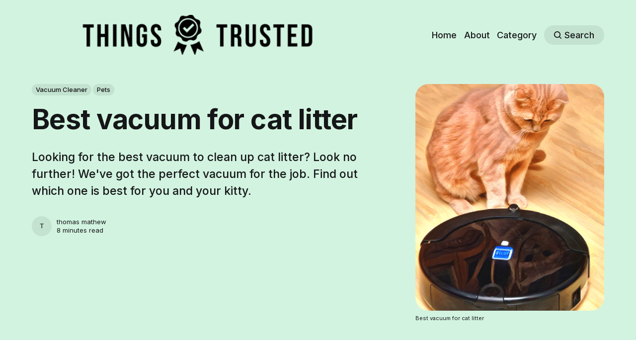

--- FILE ---
content_type: text/html; charset=utf-8
request_url: https://www.thingstrusted.com/best-vacuum-for-cat-litter/
body_size: 10981
content:
<!DOCTYPE html>
<html lang="en">
	<head>
		<meta charset="utf-8">
		<meta http-equiv="X-UA-Compatible" content="IE=edge">
		<title>Best vacuum for cat litter</title>
		<meta name="HandheldFriendly" content="True">
		<meta name="viewport" content="width=device-width, initial-scale=1">
		

<link rel="preconnect" href="https://fonts.googleapis.com"> 
<link rel="preconnect" href="https://fonts.gstatic.com" crossorigin>
<link rel="preload" as="style" href="https://fonts.googleapis.com/css2?family=Inter:wght@300;400;500;700&display=swap">
<link rel="stylesheet" href="https://fonts.googleapis.com/css2?family=Inter:wght@300;400;500;700&display=swap">













		<link rel="stylesheet" type="text/css" href="https://www.thingstrusted.com/assets/css/screen.css?v=ff7ed88ab3">
		<style>
:root {
	--font-family-one: 'Inter', sans-serif;
	--font-weight-one-light: 300;
	--font-weight-one-bold: 700;

	--font-family-two: 'Inter', sans-serif;
	--font-weight-two-bold: 700;

	--font-family-three: 'Inter', sans-serif;
	--font-weight-three-regular: 400;
	--font-weight-three-medium: 500;
	--font-weight-three-bold: 700;

	--letter-spacing: -.01em;
}
</style>

		<meta name="description" content="If you&#x27;re looking for the best vacuum for cat litter, look no further! I&#x27;m going to show you my top 3 picks and why they are the best.">
    <link rel="icon" href="https://www.thingstrusted.com/content/images/size/w256h256/2022/08/Untitled-design--4-.png" type="image/png">
    <link rel="canonical" href="https://www.thingstrusted.com/best-vacuum-for-cat-litter/">
    <meta name="referrer" content="no-referrer-when-downgrade">
    
    <meta property="og:site_name" content="Welcome to Things Trusted ! ">
    <meta property="og:type" content="article">
    <meta property="og:title" content="Best vacuum for cat litter">
    <meta property="og:description" content="Looking for the best vacuum to clean up cat litter? Look no further! We&#x27;ve got the perfect vacuum for the job. Find out which one is best for you and your kitty.">
    <meta property="og:url" content="https://www.thingstrusted.com/best-vacuum-for-cat-litter/">
    <meta property="og:image" content="https://www.thingstrusted.com/content/images/2022/09/Best-vacuum-for-cat-litter.png">
    <meta property="article:published_time" content="2022-09-26T01:54:36.000Z">
    <meta property="article:modified_time" content="2022-11-10T23:38:27.000Z">
    <meta property="article:tag" content="Vacuum Cleaner">
    <meta property="article:tag" content="Pets">
    
    <meta property="article:publisher" content="https://www.facebook.com/ThingsTrusted">
    <meta name="twitter:card" content="summary_large_image">
    <meta name="twitter:title" content="Best vacuum for cat litter">
    <meta name="twitter:description" content="Looking for the best vacuum to clean up cat litter? Look no further! We&#x27;ve got the perfect vacuum for the job. Find out which one is best for you and your kitty.">
    <meta name="twitter:url" content="https://www.thingstrusted.com/best-vacuum-for-cat-litter/">
    <meta name="twitter:image" content="https://www.thingstrusted.com/content/images/2022/09/Best-vacuum-for-cat-litter.png">
    <meta name="twitter:label1" content="Written by">
    <meta name="twitter:data1" content="thomas mathew">
    <meta name="twitter:label2" content="Filed under">
    <meta name="twitter:data2" content="Vacuum Cleaner, Pets">
    <meta name="twitter:site" content="@ThingsTrusted">
    <meta property="og:image:width" content="1200">
    <meta property="og:image:height" content="1680">
    
    <script type="application/ld+json">
{
    "@context": "https://schema.org",
    "@type": "Article",
    "publisher": {
        "@type": "Organization",
        "name": "Welcome to Things Trusted ! ",
        "url": "https://www.thingstrusted.com/",
        "logo": {
            "@type": "ImageObject",
            "url": "https://www.thingstrusted.com/content/images/2022/08/Untitled-design--6-.png"
        }
    },
    "author": {
        "@type": "Person",
        "name": "thomas mathew",
        "url": "https://www.thingstrusted.com/author/thomas/",
        "sameAs": []
    },
    "headline": "Best vacuum for cat litter",
    "url": "https://www.thingstrusted.com/best-vacuum-for-cat-litter/",
    "datePublished": "2022-09-26T01:54:36.000Z",
    "dateModified": "2022-11-10T23:38:27.000Z",
    "image": {
        "@type": "ImageObject",
        "url": "https://www.thingstrusted.com/content/images/2022/09/Best-vacuum-for-cat-litter.png",
        "width": 1200,
        "height": 1680
    },
    "keywords": "Vacuum Cleaner, Pets",
    "description": "Looking for the best vacuum to clean up cat litter? Look no further! We&#x27;ve got the perfect vacuum for the job. Find out which one is best for you and your kitty.",
    "mainEntityOfPage": "https://www.thingstrusted.com/best-vacuum-for-cat-litter/"
}
    </script>

    <meta name="generator" content="Ghost 6.13">
    <link rel="alternate" type="application/rss+xml" title="Welcome to Things Trusted ! " href="https://www.thingstrusted.com/rss/">
    
    <script defer src="https://cdn.jsdelivr.net/ghost/sodo-search@~1.8/umd/sodo-search.min.js" data-key="6484a2f344adb2cb8ce3696c0d" data-styles="https://cdn.jsdelivr.net/ghost/sodo-search@~1.8/umd/main.css" data-sodo-search="https://thingstrusted.ghost.io/" data-locale="en" crossorigin="anonymous"></script>
    
    <link href="https://www.thingstrusted.com/webmentions/receive/" rel="webmention">
    <script defer src="/public/cards.min.js?v=ff7ed88ab3"></script>
    <link rel="stylesheet" type="text/css" href="/public/cards.min.css?v=ff7ed88ab3">
    <script defer src="/public/comment-counts.min.js?v=ff7ed88ab3" data-ghost-comments-counts-api="https://www.thingstrusted.com/members/api/comments/counts/"></script>
    <script defer src="/public/ghost-stats.min.js?v=ff7ed88ab3" data-stringify-payload="false" data-datasource="analytics_events" data-storage="localStorage" data-host="https://www.thingstrusted.com/.ghost/analytics/api/v1/page_hit"  tb_site_uuid="fd65b723-c3c8-4847-aea5-6d898f08da05" tb_post_uuid="237cbc26-13ce-43b1-805c-66d8470044fb" tb_post_type="post" tb_member_uuid="undefined" tb_member_status="undefined"></script><style>:root {--ghost-accent-color: #5e932a;}</style>
    <!-- Google tag (gtag.js) -->
<script async src="https://www.googletagmanager.com/gtag/js?id=G-WRS7LPKKQE"></script>
<script>
  window.dataLayer = window.dataLayer || [];
  function gtag(){dataLayer.push(arguments);}
  gtag('js', new Date());

  gtag('config', 'G-WRS7LPKKQE');
</script>
<!-- Google tag (gtag.js) -->
<script async src="https://www.googletagmanager.com/gtag/js?id=G-DGCER4ZFVY"></script>
<script>
  window.dataLayer = window.dataLayer || [];
  function gtag(){dataLayer.push(arguments);}
  gtag('js', new Date());

  gtag('config', 'G-DGCER4ZFVY');
</script>
<style>
:root {
   --height-logo-header: 80px;
   --height-logo-footer: 80px;
}
</style>

<meta name="p:domain_verify" content="0c1d1b80f55e4634ec87887ea0b685ba"/>

<script type="application/ld+json">
{
  "@context": "https://schema.org/",
  "@type": "WebSite",
  "name": "All things Trusted",
  "url": "https://www.thingstrusted.com/",
  "potentialAction": {
    "@type": "SearchAction",
    "target": "{search_term_string}",
    "query-input": "required name=search_term_string"
  }
}
</script>
		<style>:root {--ghost-bg-color: #D2F3E0;}</style>
	</head>
	<body class="post-template tag-vacuum-cleaner tag-pets global-accent-color-buttons">
		<div class="global-wrap">
			<div class="global-content">
				<header class="header-section is-partial-color">
	<div class="header-wrap global-padding">
		<div class="header-logo"><a href="https://www.thingstrusted.com" class="is-logo"><img src="https://www.thingstrusted.com/content/images/2022/08/Untitled-design--6-.png" alt="Welcome to Things Trusted !  home"></a>
</div>
		<div class="header-nav is-button-accent-color">
			<span class="header-search search-open is-mobile" data-ghost-search><svg role="img" viewBox="0 0 24 24" xmlns="http://www.w3.org/2000/svg"><path d="m16.822 18.813 4.798 4.799c.262.248.61.388.972.388.772-.001 1.407-.637 1.407-1.409 0-.361-.139-.709-.387-.971l-4.799-4.797c3.132-4.108 2.822-10.005-.928-13.756l-.007-.007-.278-.278a.6985.6985 0 0 0-.13-.107C13.36-1.017 7.021-.888 3.066 3.067c-4.088 4.089-4.088 10.729 0 14.816 3.752 3.752 9.65 4.063 13.756.93Zm-.965-13.719c2.95 2.953 2.95 7.81 0 10.763-2.953 2.949-7.809 2.949-10.762 0-2.951-2.953-2.951-7.81 0-10.763 2.953-2.95 7.809-2.95 10.762 0Z"/></svg></span>
			<input id="toggle" class="header-checkbox" type="checkbox">
			<label class="header-toggle" for="toggle">
				<span>
					<span class="bar"></span>
					<span class="bar"></span>
					<span class="bar"></span>
				</span>
			</label>
		<nav>
<ul>
	<li><a href="https://www.thingstrusted.com/">Home</a></li>
	<li><a href="https://www.thingstrusted.com/about/">About</a></li>
	<li><a href="https://www.thingstrusted.com/category/">Category</a></li>
	<li class="header-search search-open is-desktop global-button" data-ghost-search><span><svg role="img" viewBox="0 0 24 24" xmlns="http://www.w3.org/2000/svg"><path d="m16.822 18.813 4.798 4.799c.262.248.61.388.972.388.772-.001 1.407-.637 1.407-1.409 0-.361-.139-.709-.387-.971l-4.799-4.797c3.132-4.108 2.822-10.005-.928-13.756l-.007-.007-.278-.278a.6985.6985 0 0 0-.13-.107C13.36-1.017 7.021-.888 3.066 3.067c-4.088 4.089-4.088 10.729 0 14.816 3.752 3.752 9.65 4.063 13.756.93Zm-.965-13.719c2.95 2.953 2.95 7.81 0 10.763-2.953 2.949-7.809 2.949-10.762 0-2.951-2.953-2.951-7.81 0-10.763 2.953-2.95 7.809-2.95 10.762 0Z"/></svg>Search</span></li>
	</ul>
</nav>
	</div>
</div>
</header>				<main class="global-main">
					<progress class="post-progress"></progress>
<article class="post-section">
	<div class="post-header is-partial-color">
	<div class="post-header-wrap global-padding">
		<div class="post-header-container">
			<div class="post-header-content">
				<div>
					<div class="post-tags global-tags"><a href="/tag/vacuum-cleaner/">Vacuum Cleaner</a><a href="/tag/pets/">Pets</a></div>
					<h1 class="post-title global-title">Best vacuum for cat litter</h1>
					<p class="post-excerpt global-excerpt">Looking for the best vacuum to clean up cat litter? Look no further! We&#x27;ve got the perfect vacuum for the job. Find out which one is best for you and your kitty.</p>
				</div>
				<div class="post-meta">
					<div class="post-authors global-authors">
						<div>
							<div class="post-item-author global-item-author">
								<a href="/author/thomas/" class="global-link" title="thomas mathew"></a>
								<span>thomas mathew</span>
							</div>
						</div>
					</div>
					<div class="post-meta-content">
						<a href="/author/thomas/">thomas mathew</a>
						<time datetime="2022-09-25"> 8 minutes read</time>
					</div>
				</div>
			</div>
			<div class="post-header-image">
				<figure>
					<div class="global-image global-image-orientation global-radius">
						<img srcset="/content/images/size/w300/2022/09/Best-vacuum-for-cat-litter.png 300w, 
			 /content/images/size/w600/2022/09/Best-vacuum-for-cat-litter.png 600w,
			 /content/images/size/w1200/2022/09/Best-vacuum-for-cat-litter.png 1200w"
	 sizes="(max-width:480px) 300px, (max-width:768px) 600px, 1200px"
	 src="/content/images/size/w1200/2022/09/Best-vacuum-for-cat-litter.png"
	 alt="Best vacuum for cat litter">
					</div>
					<figcaption>Best vacuum for cat litter</figcaption>
				</figure>
			</div>
		</div>
	</div>
</div>	<div class="post-content global-padding">
		<h1></h1><p>When it comes to cleaning up after our cats, we all know there's no way to get around having to scoop their litter box. And while any old vacuum cleaner will do the trick, if you're looking for one that's specifically designed to take care of cat litter messes, then you'll want to check out one of these top-rated models. Each one is perfect for quickly and easily sucking up kitty litter, so you can get your cleaning done in no time. Plus, they're all lightweight and easy to use, making them ideal for anyone who hates dealing with messy cleanups. So if you're in the market for a new vacuum cleaner, be sure to check out one of these top 3 picks!</p><h2 id="how-we-choose-the-best-vacuum-for-cat-litter"><strong>How We Choose The Best vacuum for cat litter</strong></h2><p>To find the best vacuums for cat litter, we looked at a variety of factors. First, we considered the type of vacuum. Upright vacuums are the most popular type of vacuum, and they're great for tackling cat litter. However, canister vacuums can also be effective at picking up cat litter.</p><p>Next, we considered the suction power of the vacuum. The powerful suction is key for a vacuum that's effective at picking up cat litter. We also looked for vacuums that have special features specifically for dealing with cat litter, such as a dustbin that's easy to empty or a detachable hose for hard-to-reach areas.</p><p>Finally, we considered the price of the vacuum. While you can find some cheap vacuums that will do the job, they may not have the same level of power or features as more expensive models. Ultimately, it's important to find a balance between price and performance when choosing the best vacuum for cat litter.</p><h3 id="best-handheld-vacuum-for-cat-litter">Best handheld vacuum for cat litter </h3><p><a href="https://geni.us/mlOa8?ref=thingstrusted.com">BLACK+DECKER dustbuster AdvancedClean Cordless Handheld Vacuum</a></p><div class="kg-card kg-product-card"><div class="kg-product-card-container"><img src="https://www.thingstrusted.com/content/images/2022/09/BLACK-DECKER-dustbuster-AdvancedClean-Cordless-Handheld-Vacuum.png" width="1000" height="1000" srcset="https://www.thingstrusted.com/content/images/size/w600/2022/09/BLACK-DECKER-dustbuster-AdvancedClean-Cordless-Handheld-Vacuum.png 600w, https://www.thingstrusted.com/content/images/2022/09/BLACK-DECKER-dustbuster-AdvancedClean-Cordless-Handheld-Vacuum.png 1000w" sizes="(min-width: 720px) 720px" class="kg-product-card-image" loading="lazy" /><div class="kg-product-card-title-container"><h4 class="kg-product-card-title">Best handheld vacuum for cat litter</h4></div><div class="kg-product-card-rating"><span class="kg-product-card-rating-active kg-product-card-rating-star"><svg xmlns="http://www.w3.org/2000/svg" viewBox="0 0 24 24"><path d="M12.729,1.2l3.346,6.629,6.44.638a.805.805,0,0,1,.5,1.374l-5.3,5.253,1.965,7.138a.813.813,0,0,1-1.151.935L12,19.934,5.48,23.163a.813.813,0,0,1-1.151-.935L6.294,15.09.99,9.837a.805.805,0,0,1,.5-1.374l6.44-.638L11.271,1.2A.819.819,0,0,1,12.729,1.2Z"/></svg></span><span class="kg-product-card-rating-active kg-product-card-rating-star"><svg xmlns="http://www.w3.org/2000/svg" viewBox="0 0 24 24"><path d="M12.729,1.2l3.346,6.629,6.44.638a.805.805,0,0,1,.5,1.374l-5.3,5.253,1.965,7.138a.813.813,0,0,1-1.151.935L12,19.934,5.48,23.163a.813.813,0,0,1-1.151-.935L6.294,15.09.99,9.837a.805.805,0,0,1,.5-1.374l6.44-.638L11.271,1.2A.819.819,0,0,1,12.729,1.2Z"/></svg></span><span class="kg-product-card-rating-active kg-product-card-rating-star"><svg xmlns="http://www.w3.org/2000/svg" viewBox="0 0 24 24"><path d="M12.729,1.2l3.346,6.629,6.44.638a.805.805,0,0,1,.5,1.374l-5.3,5.253,1.965,7.138a.813.813,0,0,1-1.151.935L12,19.934,5.48,23.163a.813.813,0,0,1-1.151-.935L6.294,15.09.99,9.837a.805.805,0,0,1,.5-1.374l6.44-.638L11.271,1.2A.819.819,0,0,1,12.729,1.2Z"/></svg></span><span class="kg-product-card-rating-active kg-product-card-rating-star"><svg xmlns="http://www.w3.org/2000/svg" viewBox="0 0 24 24"><path d="M12.729,1.2l3.346,6.629,6.44.638a.805.805,0,0,1,.5,1.374l-5.3,5.253,1.965,7.138a.813.813,0,0,1-1.151.935L12,19.934,5.48,23.163a.813.813,0,0,1-1.151-.935L6.294,15.09.99,9.837a.805.805,0,0,1,.5-1.374l6.44-.638L11.271,1.2A.819.819,0,0,1,12.729,1.2Z"/></svg></span><span class="kg-product-card-rating-active kg-product-card-rating-star"><svg xmlns="http://www.w3.org/2000/svg" viewBox="0 0 24 24"><path d="M12.729,1.2l3.346,6.629,6.44.638a.805.805,0,0,1,.5,1.374l-5.3,5.253,1.965,7.138a.813.813,0,0,1-1.151.935L12,19.934,5.48,23.163a.813.813,0,0,1-1.151-.935L6.294,15.09.99,9.837a.805.805,0,0,1,.5-1.374l6.44-.638L11.271,1.2A.819.819,0,0,1,12.729,1.2Z"/></svg></span></div><div class="kg-product-card-description"><p>BLACK+DECKER dustbuster AdvancedClean Cordless Handheld Vacuum</p></div><a href="https://geni.us/mlOa8?ref=thingstrusted.com" class="kg-product-card-button kg-product-card-btn-accent" target="_blank" rel="noopener noreferrer"><span>Check Price on Amazon</span></a></div></div><p><strong><strong>Why We Like It</strong></strong></p><p>The <a href="https://geni.us/mlOa8?ref=thingstrusted.com">BLACK+DECKER dustbuster AdvancedClean Cordless Handheld Vacuum</a> is our top pick for the best vacuum for cat litter because it is lightweight and portable, making it easy to carry and maneuver around your home. The ergonomic design means you won't need to bend over as often, and the rotating slim nozzle means you can reach tight spaces at different angles. The pull-out crevice tool allows you to access hard-to-reach areas, and the flip-up brush is perfect for dusting and vacuuming upholstery. The cyclonic action spins dust and debris away from the filter, and the easy-view dirt bowl is translucent and can be emptied easily. The washable dirt bowl and filter can be cleaned right in the sink, and the cordless design means you can move around freely as you clean.</p><h3 id="what-you-should-be-aware-of-before-buying"><strong>What You Should Be Aware of Before buying?</strong></h3><p>When deciding if the<a href="https://geni.us/mlOa8?ref=thingstrusted.com"> BLACK+DECKER dustbuster AdvancedClean Cordless Handheld Vacuum cleaner </a>is the right choice for you, there are a few things to keep in mind. First, this vacuum is designed for larger jobs that require quick cleanup. It is not intended for everyday use. Second, the instruction manual does reference mounting brackets and screws, but it is for a different model. This should not impact the performance of the vacuum, but it is something to be aware of before making your purchase. Overall, we think the <a href="https://geni.us/mlOa8?ref=thingstrusted.com">BLACK+DECKER dustbuster AdvancedClean Cordless Handheld Vacuum </a>is the best option for those looking for a powerful and versatile vacuum for cleaning up after their cat.</p><h3 id="best-vacuum-for-cat-litter">Best vacuum for cat litter </h3><p><a href="https://geni.us/Tagaq?ref=thingstrusted.com">BLACK+DECKER Handheld Vacuum 2Ah, Power White</a></p><div class="kg-card kg-product-card"><div class="kg-product-card-container"><img src="https://www.thingstrusted.com/content/images/2022/09/BLACK-DECKER-Handheld-Vacuum.png" width="1000" height="1000" srcset="https://www.thingstrusted.com/content/images/size/w600/2022/09/BLACK-DECKER-Handheld-Vacuum.png 600w, https://www.thingstrusted.com/content/images/2022/09/BLACK-DECKER-Handheld-Vacuum.png 1000w" sizes="(min-width: 720px) 720px" class="kg-product-card-image" loading="lazy" /><div class="kg-product-card-title-container"><h4 class="kg-product-card-title">Best robot vacuum for cat litter&nbsp;</h4></div><div class="kg-product-card-rating"><span class="kg-product-card-rating-active kg-product-card-rating-star"><svg xmlns="http://www.w3.org/2000/svg" viewBox="0 0 24 24"><path d="M12.729,1.2l3.346,6.629,6.44.638a.805.805,0,0,1,.5,1.374l-5.3,5.253,1.965,7.138a.813.813,0,0,1-1.151.935L12,19.934,5.48,23.163a.813.813,0,0,1-1.151-.935L6.294,15.09.99,9.837a.805.805,0,0,1,.5-1.374l6.44-.638L11.271,1.2A.819.819,0,0,1,12.729,1.2Z"/></svg></span><span class="kg-product-card-rating-active kg-product-card-rating-star"><svg xmlns="http://www.w3.org/2000/svg" viewBox="0 0 24 24"><path d="M12.729,1.2l3.346,6.629,6.44.638a.805.805,0,0,1,.5,1.374l-5.3,5.253,1.965,7.138a.813.813,0,0,1-1.151.935L12,19.934,5.48,23.163a.813.813,0,0,1-1.151-.935L6.294,15.09.99,9.837a.805.805,0,0,1,.5-1.374l6.44-.638L11.271,1.2A.819.819,0,0,1,12.729,1.2Z"/></svg></span><span class="kg-product-card-rating-active kg-product-card-rating-star"><svg xmlns="http://www.w3.org/2000/svg" viewBox="0 0 24 24"><path d="M12.729,1.2l3.346,6.629,6.44.638a.805.805,0,0,1,.5,1.374l-5.3,5.253,1.965,7.138a.813.813,0,0,1-1.151.935L12,19.934,5.48,23.163a.813.813,0,0,1-1.151-.935L6.294,15.09.99,9.837a.805.805,0,0,1,.5-1.374l6.44-.638L11.271,1.2A.819.819,0,0,1,12.729,1.2Z"/></svg></span><span class="kg-product-card-rating-active kg-product-card-rating-star"><svg xmlns="http://www.w3.org/2000/svg" viewBox="0 0 24 24"><path d="M12.729,1.2l3.346,6.629,6.44.638a.805.805,0,0,1,.5,1.374l-5.3,5.253,1.965,7.138a.813.813,0,0,1-1.151.935L12,19.934,5.48,23.163a.813.813,0,0,1-1.151-.935L6.294,15.09.99,9.837a.805.805,0,0,1,.5-1.374l6.44-.638L11.271,1.2A.819.819,0,0,1,12.729,1.2Z"/></svg></span><span class="kg-product-card-rating-active kg-product-card-rating-star"><svg xmlns="http://www.w3.org/2000/svg" viewBox="0 0 24 24"><path d="M12.729,1.2l3.346,6.629,6.44.638a.805.805,0,0,1,.5,1.374l-5.3,5.253,1.965,7.138a.813.813,0,0,1-1.151.935L12,19.934,5.48,23.163a.813.813,0,0,1-1.151-.935L6.294,15.09.99,9.837a.805.805,0,0,1,.5-1.374l6.44-.638L11.271,1.2A.819.819,0,0,1,12.729,1.2Z"/></svg></span></div><div class="kg-product-card-description"><p>BLACK+DECKER Handheld Vacuum</p></div><a href="https://geni.us/Tagaq?ref=thingstrusted.com" class="kg-product-card-button kg-product-card-btn-accent" target="_blank" rel="noopener noreferrer"><span>Check Price on Amazon</span></a></div></div><p><strong><strong>Why We Like It</strong></strong></p><p>The<a href="https://geni.us/Tagaq?ref=thingstrusted.com"> BLACK+DECKER dustbuster Hand Vacuum </a>is a great choice for those looking for a quick and easy way to clean up cat litter. This cordless vacuum is lightweight and portable, making it easy to move around the house. The bagless design means there is no need to worry about replacing bags, and the translucent dirt bowl makes it easy to see when it needs to be emptied. The built-in crevice tool and upholstery brush make it easy to reach tight spaces and dust surfaces. Best of all, the wall mount base and charger make for out-of-the-way storage. to be emptied frequently.</p><h3 id="what-you-should-be-aware-of-before-buying-1"><strong>What You Should Be Aware of Before buying?</strong></h3><p>Before purchasing the <a href="https://geni.us/Tagaq?ref=thingstrusted.com">BLACK+DECKER dustbuster Hand Vacuum</a>, keep in mind that it is best for small jobs and quick cleanups. The 2Ah Lithium-Ion battery provides enough power for most tasks, but if you are looking for a more powerful vacuum, you may want to consider another option. Additionally, the bagless design means that the dirt bowl will need to be emptied frequently.</p><h3 id="best-vacuum-for-cat-hair-and-litter">Best vacuum for cat hair and litter </h3><p><a href="https://geni.us/vz4L?ref=thingstrusted.com">BLACK+DECKER 20V Max Handheld Vacuum, Cordless, Grey</a></p><div class="kg-card kg-product-card"><div class="kg-product-card-container"><img src="https://www.thingstrusted.com/content/images/2022/09/BLACK-DECKER-20V-Max-Handheld-Vacuum-Cordless.png" width="1000" height="1000" srcset="https://www.thingstrusted.com/content/images/size/w600/2022/09/BLACK-DECKER-20V-Max-Handheld-Vacuum-Cordless.png 600w, https://www.thingstrusted.com/content/images/2022/09/BLACK-DECKER-20V-Max-Handheld-Vacuum-Cordless.png 1000w" sizes="(min-width: 720px) 720px" class="kg-product-card-image" loading="lazy" /><div class="kg-product-card-title-container"><h4 class="kg-product-card-title">Best vacuum for cat hair and litter&nbsp;</h4></div><div class="kg-product-card-rating"><span class="kg-product-card-rating-active kg-product-card-rating-star"><svg xmlns="http://www.w3.org/2000/svg" viewBox="0 0 24 24"><path d="M12.729,1.2l3.346,6.629,6.44.638a.805.805,0,0,1,.5,1.374l-5.3,5.253,1.965,7.138a.813.813,0,0,1-1.151.935L12,19.934,5.48,23.163a.813.813,0,0,1-1.151-.935L6.294,15.09.99,9.837a.805.805,0,0,1,.5-1.374l6.44-.638L11.271,1.2A.819.819,0,0,1,12.729,1.2Z"/></svg></span><span class="kg-product-card-rating-active kg-product-card-rating-star"><svg xmlns="http://www.w3.org/2000/svg" viewBox="0 0 24 24"><path d="M12.729,1.2l3.346,6.629,6.44.638a.805.805,0,0,1,.5,1.374l-5.3,5.253,1.965,7.138a.813.813,0,0,1-1.151.935L12,19.934,5.48,23.163a.813.813,0,0,1-1.151-.935L6.294,15.09.99,9.837a.805.805,0,0,1,.5-1.374l6.44-.638L11.271,1.2A.819.819,0,0,1,12.729,1.2Z"/></svg></span><span class="kg-product-card-rating-active kg-product-card-rating-star"><svg xmlns="http://www.w3.org/2000/svg" viewBox="0 0 24 24"><path d="M12.729,1.2l3.346,6.629,6.44.638a.805.805,0,0,1,.5,1.374l-5.3,5.253,1.965,7.138a.813.813,0,0,1-1.151.935L12,19.934,5.48,23.163a.813.813,0,0,1-1.151-.935L6.294,15.09.99,9.837a.805.805,0,0,1,.5-1.374l6.44-.638L11.271,1.2A.819.819,0,0,1,12.729,1.2Z"/></svg></span><span class="kg-product-card-rating-active kg-product-card-rating-star"><svg xmlns="http://www.w3.org/2000/svg" viewBox="0 0 24 24"><path d="M12.729,1.2l3.346,6.629,6.44.638a.805.805,0,0,1,.5,1.374l-5.3,5.253,1.965,7.138a.813.813,0,0,1-1.151.935L12,19.934,5.48,23.163a.813.813,0,0,1-1.151-.935L6.294,15.09.99,9.837a.805.805,0,0,1,.5-1.374l6.44-.638L11.271,1.2A.819.819,0,0,1,12.729,1.2Z"/></svg></span><span class="kg-product-card-rating-active kg-product-card-rating-star"><svg xmlns="http://www.w3.org/2000/svg" viewBox="0 0 24 24"><path d="M12.729,1.2l3.346,6.629,6.44.638a.805.805,0,0,1,.5,1.374l-5.3,5.253,1.965,7.138a.813.813,0,0,1-1.151.935L12,19.934,5.48,23.163a.813.813,0,0,1-1.151-.935L6.294,15.09.99,9.837a.805.805,0,0,1,.5-1.374l6.44-.638L11.271,1.2A.819.819,0,0,1,12.729,1.2Z"/></svg></span></div><div class="kg-product-card-description"><p>BLACK+DECKER 20V Max Handheld Vacuum Cordless</p></div><a href="https://geni.us/vz4L?ref=thingstrusted.com" class="kg-product-card-button kg-product-card-btn-accent" target="_blank" rel="noopener noreferrer"><span>Check Price on Amazon</span></a></div></div><h3 id="why-we-like-it"><strong>Why We Like It</strong></h3><p>The <a href="https://geni.us/vz4L?ref=thingstrusted.com">BLACK+DECKER Max handheld</a> is our top pick for the best vacuum for cat litter because it's a powerful and compact option that does a great job of quickly sucking up kitty litter. The exclusive pivoting nozzle means you can easily get into tight spaces, and the three-stage filtration system ensures that dust and debris are trapped away from the filter. The lithium-ion battery provides strong suction and fade-free power, so you can get the job done quickly and easily. Plus, the cyclonic action spins dust and debris away from the filter to keep suction power strong.</p><h3 id="what-you-should-be-aware-of-before-buying-2"><strong>What You Should Be Aware of Before buying?</strong></h3><p>Before purchasing the <a href="https://geni.us/vz4L?ref=thingstrusted.com">BLACK+DECKER Max Handheld</a> you should be aware that it is designed for use with dry kitty litter only. If you have a cat that uses wet litter, you'll need to look for a different vacuum. Additionally, this vacuum is not intended for use on carpets or upholstery. It's best suited for use on hard surfaces only.</p><h2 id="faqs">FAQs</h2><p>You're not the only one if you're unsure of how to use your vacuum or are concerned that it might not clean as well as a standard vacuum. With all the options available on the market today, plenty of people have questions about vacuums.</p><p>We've gathered together some answers to Frequently Asked Questions about vacuums so that you can learn more and pick out the best one for you.</p><h3 id="is-it-ok-to-vacuum-up-cat-litter">Is it OK to vacuum up cat litter?</h3><p>Yes, it is perfectly fine to vacuum up cat litter. In fact, many vacuums these days are designed specifically for picking up pet hair and debris. Just be sure to empty the canister or bag regularly, as cat litter can quickly clog up your vacuum if you're not careful.</p><h3 id="what-is-the-best-way-to-pick-up-cat-litter">What is the best way to pick up cat litter?</h3><p>The best way to pick up cat litter is to use a vacuum that is designed for picking up pet hair and debris. These vacuums typically have stronger suction power than standard vacuums, making them perfect for quickly and easily sucking up all the kitty litter in your home.</p><h3 id="can-you-vacuum-cat-litter-out-of-carpet">Can you vacuum cat litter out of carpet?</h3><p>Yes, you can vacuum cat litter out of carpet. In fact, this is one of the best ways to clean up after your cat. Just be sure to use a vacuum that has strong suction power so that all the litter is picked up. You may also want to consider using a pet hair attachment if your vacuum has one, as this will help to remove any lingering pet hair.</p><h3 id="how-do-you-dissolve-cat-litter-in-carpet">How do you dissolve cat litter in carpet?</h3><p>If you want to dissolve cat litter in carpet, you can use a vacuum with strong suction power. Simply run the vacuum over the area where the cat litter is located and it will quickly and easily dissolve the litter. You may also want to consider using a pet hair attachment if your vacuum has one, as this will help to remove any lingering pet hair.</p><h3 id="how-do-you-get-cat-litter-smell-out-of-carpet">How do you get cat litter smell out of carpet?</h3><p>If you're looking to get rid of the cat litter smell in your carpet, you can use a vacuum with strong suction power. Simply run the vacuum over the area where the cat litter is located and it will quickly and easily remove the smell. You may also want to consider using a pet hair attachment if your vacuum has one, as this will help to remove any lingering pet hair.</p><h3 id="how-can-we-keep-the-litter-area-clean">How can we keep the litter area clean?</h3><p>The best way to keep the litter area clean is to vacuum it regularly. This will help to remove any debris and odors that may be present. You may also want to consider using a pet hair attachment if your vacuum has one, as this will help to remove any lingering pet hair.</p><h3 id="why-is-my-vacuum-spitting-stuff-back-out">Why is my vacuum spitting stuff back out?</h3><p>If your vacuum is spitting stuff back out, it could be because the canister or bag is full. Be sure to empty it regularly so that the vacuum can continue to work properly. It could also be because the debris is too big for the vacuum to handle. In this case, you may need to use a different vacuum or attachment.</p><h3 id="can-you-vacuum-cats">Can you vacuum cats?</h3><p>Yes, you can vacuum cats. In fact, many vacuums these days are designed specifically for picking up pet hair and debris. Just be sure to use a vacuum that has strong suction power so that all the fur is picked up. You may also want to consider using a pet hair attachment if your vacuum has one, as this will help to remove any lingering pet hair.</p><h3 id="can-you-vacuum-beads">Can you vacuum beads?</h3><p>If the beads are small enough, you can vacuum them up. Just be sure to use a vacuum that has strong suction power so that all the beads are picked up. You may also want to consider using a pet hair attachment if your vacuum has one, as this will help to remove any beads that are clinging to the hair.</p><h3 id="can-i-vacuum-around-kittens">Can I vacuum around kittens?</h3><p>Yes, you can vacuum around kittens. Just be sure to use a vacuum that has strong suction power so that all the fur is picked up. You may also want to consider using a pet hair attachment if your vacuum has one, as this will help to remove any lingering pet hair.<br></p><h3 id="where-is-the-battery-in-a-black-decker-dustbuster-handheld-vacuum">Where is the battery in a Black  Decker Dustbuster handheld vacuum?</h3><p>The battery is located in the handle of the Black and Decker Dustbuster handheld vacuums. This placement makes it easy to remove and replace the battery.<br></p><h3 id="how-long-does-the-bissell-pet-hair-eraser-last">How long does the Bissell Pet Hair Eraser last?</h3><p>The Bissell Pet Hair Eraser typically lasts for about 8-10 months. It depends on how often it's used and the size of the area that needs to be cleaned.</p><p>The Bissell Pet Hair Eraser is a powerful vacuum cleaner that is specifically designed to clean pet hair from carpets and furniture. It has a cyclonic Dirt Cup system that separates dirt and debris from the air, which helps to keep the filter clean and prolongs the life of the vacuum cleaner. The Pet Hair Eraser also has a rubber nozzle that grabs onto pet hair, so it can be easily removed from carpets and furniture.</p><h3 id="what-is-cat-litter-tracking">What is cat litter tracking?</h3><p>Cat litter tracking is when your cat tracks litter outside of the litter box. This can be a messy problem, but it can be easily solved by using a vacuum with strong suction power. Simply run the vacuum over the area where the cat litter is located and it will quickly and easily remove the litter. You may also want to consider using a pet hair attachment if your vacuum has one, as this will help to remove any lingering pet hair.</p><h2 id="conclusion"><strong>Conclusion</strong></h2><p>If you are looking for the best vacuum for cat litter, then you will want to check out one of these top-rated models. Each one is perfect for quickly and easily sucking up kitty litter, so you can get your cleaning done in no time.</p><h3 id="best-handheld-vacuum-for-cat-litter-1">Best handheld vacuum for cat litter </h3><p><a href="https://geni.us/mlOa8?ref=thingstrusted.com">BLACK+DECKER dustbuster AdvancedClean Cordless Handheld Vacuum</a></p><h3 id="best-vacuum-for-cat-litter-1">Best vacuum for cat litter </h3><p><a href="https://geni.us/Tagaq?ref=thingstrusted.com">BLACK+DECKER Handheld Vacuum 2Ah, Power White</a></p><h3 id="best-vacuum-for-cat-hair-and-litter-1">Best vacuum for cat hair and litter </h3><p><a href="https://geni.us/vz4L?ref=thingstrusted.com">BLACK+DECKER 20V Max Handheld Vacuum, Cordless, Grey</a></p><p><br></p><p><br></p><p><br></p><p><br></p><p><br></p><p><br></p><p><br></p><p><br></p><p><br></p><p><br></p><p><br></p><p><br></p><p><br></p><p><br></p><p><br></p><p><br></p><p><br></p><p><br></p><p><br></p><p><br></p><p><br></p><p><br></p><p><br></p><p><br></p><p><br></p><p><br></p><p><br></p><p><br></p><p><br></p><p><br></p><p><br></p><p><br></p><p><br></p><p><br></p><p><br></p><p><br></p><p><br></p><p><br></p><p><br></p><p><br></p><p><br></p><p><br></p><p><br></p><p><br></p><p><br></p><p><br></p><p><br></p><p><br></p><p><br></p><p><br></p><p><br></p><p><br></p><p><br></p>
		<div class="post-share-section">
	<small>Share this post</small>
	<div class="post-share-wrap">
		<a href="https://twitter.com/intent/tweet?text=Best%20vacuum%20for%20cat%20litter&amp;url=https://www.thingstrusted.com/best-vacuum-for-cat-litter/" target="_blank" rel="noopener" aria-label="Share on Twitter"><svg role="img" viewBox="0 0 24 24" xmlns="http://www.w3.org/2000/svg"><path d="M23.954 4.569c-.885.389-1.83.654-2.825.775 1.014-.611 1.794-1.574 2.163-2.723-.951.555-2.005.959-3.127 1.184-.896-.959-2.173-1.559-3.591-1.559-2.717 0-4.92 2.203-4.92 4.917 0 .39.045.765.127 1.124C7.691 8.094 4.066 6.13 1.64 3.161c-.427.722-.666 1.561-.666 2.475 0 1.71.87 3.213 2.188 4.096-.807-.026-1.566-.248-2.228-.616v.061c0 2.385 1.693 4.374 3.946 4.827-.413.111-.849.171-1.296.171-.314 0-.615-.03-.916-.086.631 1.953 2.445 3.377 4.604 3.417-1.68 1.319-3.809 2.105-6.102 2.105-.39 0-.779-.023-1.17-.067 2.189 1.394 4.768 2.209 7.557 2.209 9.054 0 13.999-7.496 13.999-13.986 0-.209 0-.42-.015-.63.961-.689 1.8-1.56 2.46-2.548l-.047-.02z"/></svg></a>
		<a href="https://www.facebook.com/sharer/sharer.php?u=https://www.thingstrusted.com/best-vacuum-for-cat-litter/" target="_blank" rel="noopener" aria-label="Share on Facebook"><svg role="img" viewBox="0 0 24 24" xmlns="http://www.w3.org/2000/svg"><path d="M23.9981 11.9991C23.9981 5.37216 18.626 0 11.9991 0C5.37216 0 0 5.37216 0 11.9991C0 17.9882 4.38789 22.9522 10.1242 23.8524V15.4676H7.07758V11.9991H10.1242V9.35553C10.1242 6.34826 11.9156 4.68714 14.6564 4.68714C15.9692 4.68714 17.3424 4.92149 17.3424 4.92149V7.87439H15.8294C14.3388 7.87439 13.8739 8.79933 13.8739 9.74824V11.9991H17.2018L16.6698 15.4676H13.8739V23.8524C19.6103 22.9522 23.9981 17.9882 23.9981 11.9991Z"/></svg></a>
		<a href="https://www.linkedin.com/shareArticle?mini=true&amp;title=Best%20vacuum%20for%20cat%20litter&amp;url=https://www.thingstrusted.com/best-vacuum-for-cat-litter/" target="_blank" rel="noopener" aria-label="Share on Linkedin"><svg role="img" viewBox="0 0 24 24" xmlns="http://www.w3.org/2000/svg"><path d="M20.447 20.452h-3.554v-5.569c0-1.328-.027-3.037-1.852-3.037-1.853 0-2.136 1.445-2.136 2.939v5.667H9.351V9h3.414v1.561h.046c.477-.9 1.637-1.85 3.37-1.85 3.601 0 4.267 2.37 4.267 5.455v6.286zM5.337 7.433c-1.144 0-2.063-.926-2.063-2.065 0-1.138.92-2.063 2.063-2.063 1.14 0 2.064.925 2.064 2.063 0 1.139-.925 2.065-2.064 2.065zm1.782 13.019H3.555V9h3.564v11.452zM22.225 0H1.771C.792 0 0 .774 0 1.729v20.542C0 23.227.792 24 1.771 24h20.451C23.2 24 24 23.227 24 22.271V1.729C24 .774 23.2 0 22.222 0h.003z"/></svg></a>
		<a href="javascript:" class="post-share-link" id="copy" data-clipboard-target="#copy-link" aria-label="Copy link"><svg role="img" viewBox="0 0 33 24" xmlns="http://www.w3.org/2000/svg"><path d="M27.3999996,13.4004128 L21.7999996,13.4004128 L21.7999996,19 L18.9999996,19 L18.9999996,13.4004128 L13.3999996,13.4004128 L13.3999996,10.6006192 L18.9999996,10.6006192 L18.9999996,5 L21.7999996,5 L21.7999996,10.6006192 L27.3999996,10.6006192 L27.3999996,13.4004128 Z M12,20.87 C7.101,20.87 3.13,16.898 3.13,12 C3.13,7.102 7.101,3.13 12,3.13 C12.091,3.13 12.181,3.139 12.272,3.142 C9.866,5.336 8.347,8.487 8.347,12 C8.347,15.512 9.866,18.662 12.271,20.857 C12.18,20.859 12.091,20.87 12,20.87 Z M20.347,0 C18.882,0 17.484,0.276 16.186,0.756 C14.882,0.271 13.473,0 12,0 C5.372,0 0,5.373 0,12 C0,18.628 5.372,24 12,24 C13.471,24 14.878,23.726 16.181,23.242 C17.481,23.724 18.88,24 20.347,24 C26.975,24 32.347,18.628 32.347,12 C32.347,5.373 26.975,0 20.347,0 Z"/></svg></a>
		<small class="share-link-info global-alert">The link has been copied!</small>
	</div>
	<input type="text" value="https://www.thingstrusted.com/best-vacuum-for-cat-litter/" id="copy-link" aria-label="Copy link input">
</div>	</div>
</article>
<aside class="navigation-section global-padding">
	<div class="navigation-wrap">
		<a href="/why-shopping-for-a-vacuum-for-couches-on-amazon-is-a-great-idea/" class="navigation-next">
			<div class="navigation-image global-image global-radius">
				<img src="https://images.unsplash.com/photo-1517401220137-9462c929bf9f?crop&#x3D;entropy&amp;cs&#x3D;tinysrgb&amp;fit&#x3D;max&amp;fm&#x3D;jpg&amp;ixid&#x3D;MnwxMTc3M3wwfDF8c2VhcmNofDEzfHx3b21lbiUyMGNvdWNofGVufDB8fHx8MTY2NDIzMTUwMw&amp;ixlib&#x3D;rb-1.2.1&amp;q&#x3D;80&amp;w&#x3D;300" loading="lazy" alt="">			</div>
			<div class="navigation-content">
				<small>Newer post</small>
				<br>
				<h3>Why shopping for a vacuum for couches on amazon is a great idea</h3>
			</div>
		</a>
		<a href="/best-stick-corded-vacuum/" class="navigation-prev">
			<div class="navigation-content ">
				<small>Older post</small>
				<br>
				<h3>Best stick corded vacuum</h3>
			</div>
			<div class="navigation-image global-image global-radius">
				<img src="/content/images/size/w300/2022/09/Best-stick-corded-vacuum.png" loading="lazy" alt="">			</div>
		</a>
	</div>
</aside><div class="comments-section global-padding">
	</div>
		<div class="special-section global-padding">
	<div class="special-subtitle global-subtitle">
		<small class="global-subtitle-title">You might <span>also like</span></small>
	</div>
	<div class="special-wrap">
		<article class="item is-special is-image">
	<div class="item-image global-image global-image-orientation global-radius">
		
		<a href="/bagged-vacuum-cleaner-specialized-uses-a-comprehensive-guide/" class="global-link" aria-label="Bagged Vacuum Cleaner Specialized Uses: A Comprehensive Guide"></a>
		<img srcset="/content/images/size/w300/2024/11/Bagged-vacuum-cleaner-Specialized-Uses.png 300w, 
			 /content/images/size/w600/2024/11/Bagged-vacuum-cleaner-Specialized-Uses.png 600w"
	 sizes="(max-width:480px) 300px, 600px"
	 src="/content/images/size/w600/2024/11/Bagged-vacuum-cleaner-Specialized-Uses.png"
	 loading="lazy"
	 alt="">
		<div class="item-authors global-authors">
			<div>
				<div class="item-author global-item-author">
					<a href="/author/aswin/" class="global-link" title="Aswin sreedhar"></a>
					<span>Aswin sreedhar</span>
				</div>
			</div>
		</div>
	</div>
	<div class="item-content">
		<h2 class="item-title"><a href="/bagged-vacuum-cleaner-specialized-uses-a-comprehensive-guide/">Bagged Vacuum Cleaner Specialized Uses: A Comprehensive Guide</a></h2>
	</div>
</article>		<article class="item is-special is-image">
	<div class="item-image global-image global-image-orientation global-radius">
		
		<a href="/bagged-vacuum-cleaner-comparison-and-reviews/" class="global-link" aria-label="Bagged Vacuum Cleaner Comparison and Reviews"></a>
		<img srcset="/content/images/size/w300/2024/11/Bagged-vacuum-cleaner--Comparison-and-Reviews.png 300w, 
			 /content/images/size/w600/2024/11/Bagged-vacuum-cleaner--Comparison-and-Reviews.png 600w"
	 sizes="(max-width:480px) 300px, 600px"
	 src="/content/images/size/w600/2024/11/Bagged-vacuum-cleaner--Comparison-and-Reviews.png"
	 loading="lazy"
	 alt="">
		<div class="item-authors global-authors">
			<div>
				<div class="item-author global-item-author">
					<a href="/author/aswin/" class="global-link" title="Aswin sreedhar"></a>
					<span>Aswin sreedhar</span>
				</div>
			</div>
		</div>
	</div>
	<div class="item-content">
		<h2 class="item-title"><a href="/bagged-vacuum-cleaner-comparison-and-reviews/">Bagged Vacuum Cleaner Comparison and Reviews</a></h2>
	</div>
</article>		<article class="item is-special is-image">
	<div class="item-image global-image global-image-orientation global-radius">
		
		<a href="/bagged-vacuum-cleaner-maintenance-and-care/" class="global-link" aria-label="Bagged Vacuum Cleaner Maintenance and Care"></a>
		<img srcset="/content/images/size/w300/2024/11/Bagged-vacuum-cleaner-Maintenance-and-Care.png 300w, 
			 /content/images/size/w600/2024/11/Bagged-vacuum-cleaner-Maintenance-and-Care.png 600w"
	 sizes="(max-width:480px) 300px, 600px"
	 src="/content/images/size/w600/2024/11/Bagged-vacuum-cleaner-Maintenance-and-Care.png"
	 loading="lazy"
	 alt="">
		<div class="item-authors global-authors">
			<div>
				<div class="item-author global-item-author">
					<a href="/author/aswin/" class="global-link" title="Aswin sreedhar"></a>
					<span>Aswin sreedhar</span>
				</div>
			</div>
		</div>
	</div>
	<div class="item-content">
		<h2 class="item-title"><a href="/bagged-vacuum-cleaner-maintenance-and-care/">Bagged Vacuum Cleaner Maintenance and Care</a></h2>
	</div>
</article>		<article class="item is-special is-image">
	<div class="item-image global-image global-image-orientation global-radius">
		
		<a href="/the-ultimate-guide-to-bagged-vacuum-cleaner-features-and-benefits/" class="global-link" aria-label="The Ultimate Guide to Bagged Vacuum Cleaner Features and Benefits"></a>
		<img srcset="/content/images/size/w300/2024/11/Bagged-vacuum-cleaner-Features-and-Benefits.png 300w, 
			 /content/images/size/w600/2024/11/Bagged-vacuum-cleaner-Features-and-Benefits.png 600w"
	 sizes="(max-width:480px) 300px, 600px"
	 src="/content/images/size/w600/2024/11/Bagged-vacuum-cleaner-Features-and-Benefits.png"
	 loading="lazy"
	 alt="">
		<div class="item-authors global-authors">
			<div>
				<div class="item-author global-item-author">
					<a href="/author/aswin/" class="global-link" title="Aswin sreedhar"></a>
					<span>Aswin sreedhar</span>
				</div>
			</div>
		</div>
	</div>
	<div class="item-content">
		<h2 class="item-title"><a href="/the-ultimate-guide-to-bagged-vacuum-cleaner-features-and-benefits/">The Ultimate Guide to Bagged Vacuum Cleaner Features and Benefits</a></h2>
	</div>
</article>		<article class="item is-special is-image">
	<div class="item-image global-image global-image-orientation global-radius">
		
		<a href="/discover-the-bagged-vacuum-cleaner-types-for-every-need/" class="global-link" aria-label="Discover the Bagged Vacuum Cleaner Types for Every Need"></a>
		<img srcset="/content/images/size/w300/2024/11/Bagged-vacuum-cleaner-types.png 300w, 
			 /content/images/size/w600/2024/11/Bagged-vacuum-cleaner-types.png 600w"
	 sizes="(max-width:480px) 300px, 600px"
	 src="/content/images/size/w600/2024/11/Bagged-vacuum-cleaner-types.png"
	 loading="lazy"
	 alt="">
		<div class="item-authors global-authors">
			<div>
				<div class="item-author global-item-author">
					<a href="/author/aswin/" class="global-link" title="Aswin sreedhar"></a>
					<span>Aswin sreedhar</span>
				</div>
			</div>
		</div>
	</div>
	<div class="item-content">
		<h2 class="item-title"><a href="/discover-the-bagged-vacuum-cleaner-types-for-every-need/">Discover the Bagged Vacuum Cleaner Types for Every Need</a></h2>
	</div>
</article>		<article class="item is-special is-image">
	<div class="item-image global-image global-image-orientation global-radius">
		
		<a href="/best-cordless-vacuum-for-pet-hair-features-and-technology/" class="global-link" aria-label="Best Cordless Vacuum for Pet Hair Features and Technology"></a>
		<img srcset="/content/images/size/w300/2024/08/best-cordless-vacuum-for-pet-hair-features-and-technology.png 300w, 
			 /content/images/size/w600/2024/08/best-cordless-vacuum-for-pet-hair-features-and-technology.png 600w"
	 sizes="(max-width:480px) 300px, 600px"
	 src="/content/images/size/w600/2024/08/best-cordless-vacuum-for-pet-hair-features-and-technology.png"
	 loading="lazy"
	 alt="">
		<div class="item-authors global-authors">
			<div>
				<div class="item-author global-item-author">
					<a href="/author/aswin/" class="global-link" title="Aswin sreedhar"></a>
					<span>Aswin sreedhar</span>
				</div>
			</div>
		</div>
	</div>
	<div class="item-content">
		<h2 class="item-title"><a href="/best-cordless-vacuum-for-pet-hair-features-and-technology/">Best Cordless Vacuum for Pet Hair Features and Technology</a></h2>
	</div>
</article>	</div>
</div>
				</main>
				<footer class="footer-section global-footer is-partial-color">
	<div class="footer-wrap global-padding">
				<div class="footer-container">
			<div class="footer-content">
				<div class="footer-logo">
					<a href="https://www.thingstrusted.com" class="is-logo"><img src="https://www.thingstrusted.com/content/images/2022/08/Untitled-design--6-.png" alt="Welcome to Things Trusted !  home"></a>
				</div>
				<p class="footer-description">Shopping is made easy for you with trusted product reviews. Make the right shopping decisions to save time and money</p>
			</div>
			<div class="footer-nav">
				<div class="footer-nav-column is-social">
					<small>Social</small>
					<ul>
						<li><a href="https://www.facebook.com/ThingsTrusted"><svg role="img" viewBox="0 0 24 24" xmlns="http://www.w3.org/2000/svg"><path d="M23.9981 11.9991C23.9981 5.37216 18.626 0 11.9991 0C5.37216 0 0 5.37216 0 11.9991C0 17.9882 4.38789 22.9522 10.1242 23.8524V15.4676H7.07758V11.9991H10.1242V9.35553C10.1242 6.34826 11.9156 4.68714 14.6564 4.68714C15.9692 4.68714 17.3424 4.92149 17.3424 4.92149V7.87439H15.8294C14.3388 7.87439 13.8739 8.79933 13.8739 9.74824V11.9991H17.2018L16.6698 15.4676H13.8739V23.8524C19.6103 22.9522 23.9981 17.9882 23.9981 11.9991Z"/></svg>Facebook</a></li>
						<li><a href="https://x.com/ThingsTrusted"><svg role="img" viewBox="0 0 24 24" xmlns="http://www.w3.org/2000/svg"><path d="M23.954 4.569c-.885.389-1.83.654-2.825.775 1.014-.611 1.794-1.574 2.163-2.723-.951.555-2.005.959-3.127 1.184-.896-.959-2.173-1.559-3.591-1.559-2.717 0-4.92 2.203-4.92 4.917 0 .39.045.765.127 1.124C7.691 8.094 4.066 6.13 1.64 3.161c-.427.722-.666 1.561-.666 2.475 0 1.71.87 3.213 2.188 4.096-.807-.026-1.566-.248-2.228-.616v.061c0 2.385 1.693 4.374 3.946 4.827-.413.111-.849.171-1.296.171-.314 0-.615-.03-.916-.086.631 1.953 2.445 3.377 4.604 3.417-1.68 1.319-3.809 2.105-6.102 2.105-.39 0-.779-.023-1.17-.067 2.189 1.394 4.768 2.209 7.557 2.209 9.054 0 13.999-7.496 13.999-13.986 0-.209 0-.42-.015-.63.961-.689 1.8-1.56 2.46-2.548l-.047-.02z"/></svg>Twitter</a></li>
						

					</ul>
				</div>
				




<div class="footer-nav-column">
	<small>Links</small>
	<ul>
		<li><a href="#/portal/">Sign up</a></li>
		<li><a href="https://www.thingstrusted.com/privacy-policy/">Privacy Policy</a></li>
		<li><a href="https://www.thingstrusted.com/terms-and-conditions/">Terms &amp; Conditions</a></li>
		<li><a href="https://www.thingstrusted.com/disclaimer/">Disclaimer</a></li>
		<li><a href="https://www.thingstrusted.com/sitemap.xml">Sitemap</a></li>
	</ul>
</div>



			</div>
			<div class="footer-copyright">
				&copy; <a href="https://www.thingstrusted.com">Welcome to Things Trusted ! </a> 2026.
				Published with <a href="https://ghost.org" target="_blank" rel="noopener noreferrer">Ghost</a> and <a href="https://fueko.net" target="_blank" rel="noopener">Basho</a>.
			</div>
		</div>
	</div>
</footer>			</div>
		</div>
		<div id="notifications" class="global-notification">
	<div class="subscribe">You’ve successfully subscribed to Welcome to Things Trusted ! </div>
	<div class="signin">Welcome back! You’ve successfully signed in.</div>
	<div class="signup">Great! You’ve successfully signed up.</div>
	<div class="update-email">Success! Your email is updated.</div>
	<div class="expired">Your link has expired</div>
	<div class="checkout-success">Success! Check your email for magic link to sign-in.</div>
</div>
				<script src="https://www.thingstrusted.com/assets/js/global.js?v=ff7ed88ab3"></script>
		<script src="https://www.thingstrusted.com/assets/js/post.js?v=ff7ed88ab3"></script>
		<script>
!function(){"use strict";const p=new URLSearchParams(window.location.search),isAction=p.has("action"),isStripe=p.has("stripe"),success=p.get("success"),action=p.get("action"),stripe=p.get("stripe"),n=document.getElementById("notifications"),a="is-subscribe",b="is-signin",c="is-signup",f="is-update-email",d="is-expired",e="is-checkout-success";p&&(isAction&&(action=="subscribe"&&success=="true"&&n.classList.add(a),action=="signup-paid"&&success=="true"&&n.classList.add(a),action=="signin"&&success=="true"&&n.classList.add(b),action=="signup"&&success=="true"&&n.classList.add(c),action=="updateEmail"&&success=="true"&&n.classList.add(f),success=="false"&&n.classList.add(d)),isStripe&&stripe=="success"&&n.classList.add(e),(isAction||isStripe)&&setTimeout(function(){window.history.replaceState(null,null,window.location.pathname),n.classList.remove(a,b,c,d,e)},5000))}();
</script>

		<style>
:root {
   --height-logo-header: 80px;
   --height-logo-footer: 80px;
}
</style>
	</body>
</html>